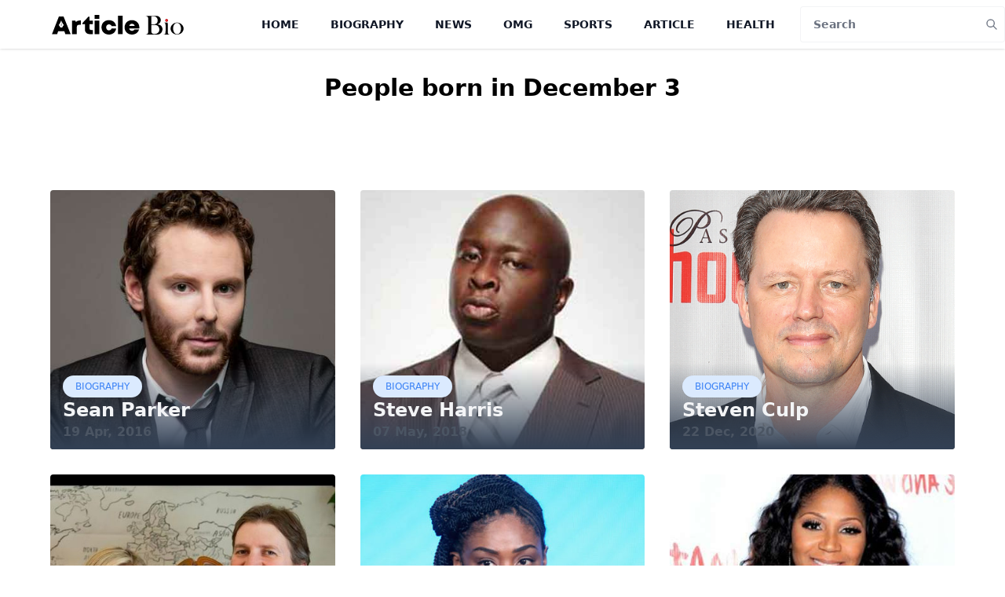

--- FILE ---
content_type: text/html; charset=utf-8
request_url: https://www.google.com/recaptcha/api2/aframe
body_size: 268
content:
<!DOCTYPE HTML><html><head><meta http-equiv="content-type" content="text/html; charset=UTF-8"></head><body><script nonce="GISJWOd4dHw1iZA_WwhWPw">/** Anti-fraud and anti-abuse applications only. See google.com/recaptcha */ try{var clients={'sodar':'https://pagead2.googlesyndication.com/pagead/sodar?'};window.addEventListener("message",function(a){try{if(a.source===window.parent){var b=JSON.parse(a.data);var c=clients[b['id']];if(c){var d=document.createElement('img');d.src=c+b['params']+'&rc='+(localStorage.getItem("rc::a")?sessionStorage.getItem("rc::b"):"");window.document.body.appendChild(d);sessionStorage.setItem("rc::e",parseInt(sessionStorage.getItem("rc::e")||0)+1);localStorage.setItem("rc::h",'1769017452302');}}}catch(b){}});window.parent.postMessage("_grecaptcha_ready", "*");}catch(b){}</script></body></html>